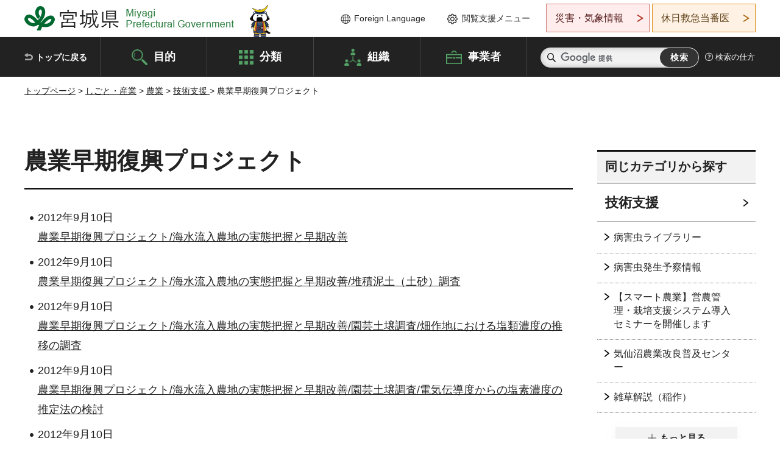

--- FILE ---
content_type: text/html
request_url: http://www.pref.miyagi.jp.cache.yimg.jp/life/sokifukko/index.html
body_size: 32409
content:
<!doctype html>
<html lang="ja">
<head>
<meta charset="UTF-8">

<title>農業早期復興プロジェクト - 宮城県公式ウェブサイト</title>

<meta property="og:title" content="農業早期復興プロジェクト">
<meta property="og:type" content="article">
<meta property="og:description" content="">
<meta property="og:url" content="https://www.pref.miyagi.jp/life/sokifukko/index.html">
<meta property="og:image" content="https://www.pref.miyagi.jp/shared/images/sns/logo.jpg">
<meta property="og:site_name" content="宮城県">
<meta property="og:locale" content="ja_JP">
<meta name="author" content="宮城県">
<meta name="viewport" content="width=device-width, maximum-scale=3.0">
<meta name="format-detection" content="telephone=no">
<link href="/shared/style/default.css" rel="stylesheet" type="text/css" media="all">
<link href="/shared/style/layout.css" rel="stylesheet" type="text/css" media="all">
<link href="/shared/templates/free/style/edit.css" rel="stylesheet" type="text/css" media="all">
<link href="/shared/style/tablet.css" rel="stylesheet" media="only screen and (min-width : 641px) and (max-width : 980px)" type="text/css" id="tmp_tablet_css" class="mc_css">
<link href="/shared/style/smartphone.css" rel="stylesheet" media="only screen and (max-width : 640px)" type="text/css" class="mc_css">
<link href="/shared/templates/free/style/edit_sp.css" rel="stylesheet" media="only screen and (max-width : 640px)" type="text/css" class="mc_css">
<link href="/shared/images/favicon/favicon.ico" rel="shortcut icon" type="image/vnd.microsoft.icon">
<link href="/shared/images/favicon/apple-touch-icon-precomposed.png" rel="apple-touch-icon-precomposed">
<script src="/shared/js/jquery.js"></script>
<script src="/shared/js/setting.js"></script>
<script src="/shared/js/page_print.js"></script>
<script src="/shared/js/readspeaker.js"></script>
<script src="/shared/js/gtag.js"></script>


</head>
<body class="format_free type_idx no_javascript">

<noscript><iframe src="https://www.googletagmanager.com/ns.html?id=GTM-PS9C6B9" height="0" width="0" style="display:none;visibility:hidden" title="Google Tag Manager"></iframe></noscript>

<script src="/shared/js/init.js"></script>
<div id="tmp_wrapper">
<noscript>
<p>このサイトではJavaScriptを使用したコンテンツ・機能を提供しています。JavaScriptを有効にするとご利用いただけます。</p>
</noscript>
<p><a href="#tmp_honbun" class="skip">本文へスキップします。</a></p>

<header id="tmp_header">
<div class="container">
<div id="tmp_hlogo">
<p><a href="/index.html"><span>宮城県 Miyagi Prefectural Government</span></a></p>
</div>
<ul id="tmp_hnavi_s">
	<li id="tmp_hnavi_lmenu"><a href="https://miyagi-bousai.my.salesforce-sites.com/">災害・気象情報</a></li>
	<li id="tmp_hnavi_mmenu"><a href="javascript:void(0);">閲覧支援</a></li>
	<li id="tmp_hnavi_rmenu"><a href="javascript:void(0);">検索メニュー</a></li>
</ul>
<div id="tmp_means">
<div id="tmp_setting">
<ul>
	<li class="func_language"><a href="/soshiki/kohou/foreign.html" lang="en">Foreign Language</a></li>
	<li class="func_browser"><a href="javascript:void(0);">閲覧支援メニュー</a>
	<div class="support_dropdown">
	<ul>
		<li id="readspeaker_button1" class="func_read rs_skip"><a accesskey="L" href="//app-eas.readspeaker.com/cgi-bin/rsent?customerid=9180&amp;lang=ja_jp&amp;readid=tmp_main,tmp_update&amp;url=" onclick="readpage(this.href, 'tmp_readspeaker'); return false;" rel="nofollow" class="rs_href">音声読み上げ</a></li>
		<li class="func_fsize"><a href="/moji.html">文字サイズ・色合い変更</a></li>
		<li class="func_fclose">
		<p class="close_btn_sub"><a href="javascript:void(0);"><span>閉じる</span></a></p>
		</li>
	</ul>
	</div>
	</li>
</ul>
</div>
<div class="emergency_aside">
<ul>
	<li class="link_emergency"><a href="https://miyagi-bousai.my.salesforce-sites.com/">災害・気象情報</a>
	<div class="disaster_dropdown">
	<div class="disaster_outer">
	<div class="disaster_inner">
	<div class="disaster_ttl">
	<p class="disaster_label">宮城県災害・気象情報</p>
	</div>
	<div class="disaster_row">
	<div class="disaster_entries">
	<div class="entries_box"><!--entries_box--></div>
	</div>
	<div class="disaster_parameter">
	<p><a href="https://miyagi-bousai.my.salesforce-sites.com/">宮城県防災情報<br>
	ポータルサイト</a></p>
	</div>
	</div>
	</div>
	<p class="close_btn_sub"><a href="javascript:void(0);"><span>閉じる</span></a></p>
	</div>
	</div>
	</li>
	<li id="tmp_link_safety_btn" class="link_safety"><a href="http://www.mmic.or.jp/holidoc/">休日救急当番医</a></li>
</ul>
</div>
</div>
</div>
</header>
<div id="tmp_sma_menu">
<div id="tmp_sma_lmenu" class="wrap_sma_sch">
<div id="tmp_sma_emergency"></div>
<p class="close_btn"><a href="javascript:void(0);"><span>閉じる</span></a></p>
</div>
<div id="tmp_sma_mmenu" class="wrap_sma_sch">
<div id="tmp_sma_func"></div>
<p class="close_btn"><a href="javascript:void(0);"><span>閉じる</span></a></p>
</div>
<div id="tmp_sma_rmenu" class="wrap_sma_sch">
<div id="tmp_sma_cnavi">
<div class="sma_wrap">
<div class="container">
<div id="tmp_sma_purpose">
<div id="tmp_sma_purpose_ttl">
<p>目的から探す</p>
</div>
<div id="tmp_sma_purpose_cnt">
<ul>
	<li class="list1"><a href="/life/sub/3/index.html"><span>助成・融資・支援</span></a></li>
	<li class="list2"><a href="/life/sub/5/index.html"><span>申請・手続き</span></a></li>
	<li class="list3"><a href="/life/sub/8/index.html"><span>資格・試験</span></a></li>
	<li class="list4"><a href="/life/sub/10/index.html"><span>施設</span></a></li>
	<li class="list5"><a href="/life/sub/6/index.html"><span>許認可・届出</span></a></li>
	<li class="list6"><a href="/life/sub/11/index.html"><span>計画・施策</span></a></li>
	<li class="list7"><a href="/life/sub/13/index.html"><span>条例・制度</span></a></li>
	<li class="list8"><a href="/cgi-bin/event_cal_multi/calendar.cgi?type=2"><span>イベント・会議・募集</span></a></li>
	<li class="list10"><a href="/soshiki/toukei/toukei-link.html"><span>統計情報</span></a></li>
	<li class="list11"><a href="/soshiki/jyoho/digimch2.html"><span>デジタルみやぎ</span></a></li>
	<li class="list9"><a href="/site/gyoseisabisu/soudan-index.html"><span>相談窓口</span></a></li>
	<li class="list12"><a href="/site/gyoseisabisu/list1840.html"><span>パブリックコメント</span></a></li>
</ul>
</div>
</div>
<div id="classify_load"></div>
<div class="search_by_mb">
<ul>
	<li><a href="/soshiki/index.html">組織から探す</a></li>
	<li><a href="/site/jigyousha/index.html">事業者の方へ</a></li>
</ul>
</div>
<div class="big_banner_block">
<div class="big_banner">
<div class="big_banner_cnt">
<div class="big_banner_img">
<p><img alt="MIYAGI＋iRO 宮城十色" height="136" src="/shared/images/icon/miyagi_img.png" width="623"></p>
</div>
<div class="big_banner_link">
<p><a href="/site/miyagitoiro/index.html"><span class="show_row_sp">自然や歴史・文化から、<br>
食や暮らしに至るまで。</span> <span class="show_row_sp">あなたにとってきっとプラスになる、<br>
色とりどりの出会いがここにはあります。</span></a></p>
</div>
</div>
</div>
</div>
<div class="progress_mb">
<p><a href="/site/progress_miyagi/index.html"><span class="progress_txt_lg">PROGRESS MIYAGI</span> <span class="progress_txt_sm">富県躍進！持続可能な未来のための</span> <span class="progress_txt_md">8つの「つくる」</span></a></p>
</div>
</div>
</div>
</div>
<p class="close_btn"><a href="javascript:void(0);"><span>閉じる</span></a></p>
</div>
</div>


<div id="tmp_gnavi">
<div class="container">
<nav class="gnavi">
<ul>
	<li class="glist1"><a href="/index.html">トップに戻る</a></li>
	<li class="glist2"><a href="/purpose/index.html">目的</a></li>
	<li class="glist3"><a href="/life/index.html">分類</a></li>
	<li class="glist4"><a href="/soshiki/index.html">組織</a></li>
	<li class="glist5"><a href="/site/jigyousha/index.html">事業者</a></li>
</ul>
</nav>
<div class="region_search">
<div class="search_main">
<div class="search_col">
<div id="tmp_search">
<form action="/search/result.html" id="tmp_gsearch" name="tmp_gsearch">
<div class="wrap_sch_box">
<p class="sch_ttl"><label for="tmp_query">サイト内検索</label></p>
<p class="sch_box"><input id="tmp_query" name="q" size="31" type="text"></p>
</div>
<div class="wrap_sch_box">
<p class="sch_btn"><input id="tmp_func_sch_btn" name="sa" type="submit" value="検索"></p>
<p id="tmp_sma_search_hidden"><input name="cx" type="hidden" value="012929880180916967553:uytuafkv600"> <input name="ie" type="hidden" value="UTF-8"> <input name="cof" type="hidden" value="FORID:9"></p>
</div>
</form>
</div>
</div>
</div>
<div class="search_right">
<div class="how_to_search">
<p><a href="/search/shikata.html">検索の仕方</a></p>
</div>
</div>
</div>
</div>
</div>

<div id="tmp_wrapper2" class="container">
<div id="tmp_wrap_navigation">
<div id="tmp_pankuzu">
<p><a href="/index.html">トップページ</a> &gt; <a href="/life/7/index.html">しごと・産業</a> &gt; <a href="/life/7/26/index.html">農業</a> &gt; <a href="/life/7/26/338/index.html">技術支援 </a> &gt; 農業早期復興プロジェクト</p>
</div>
</div>
<div id="tmp_wrap_main" class="column_rnavi">
<div id="tmp_main">
<div class="wrap_col_main">
<div class="col_main">
<p id="tmp_honbun" class="skip rs_skip">ここから本文です。</p>
<div id="tmp_readspeaker" class="rs_preserve rs_skip rs_splitbutton rs_addtools rs_exp"></div>
<div id="tmp_contents">
<h1>農業早期復興プロジェクト</h1><ul><li>2012年9月10日<br><a href="/soshiki/res_center/revival1.html">農業早期復興プロジェクト/海水流入農地の実態把握と早期改善</a></li><li>2012年9月10日<br><a href="/soshiki/res_center/revival1-1-1.html">農業早期復興プロジェクト/海水流入農地の実態把握と早期改善/堆積泥土（土砂）調査</a></li><li>2012年9月10日<br><a href="/soshiki/res_center/revival1-2-1.html">農業早期復興プロジェクト/海水流入農地の実態把握と早期改善/園芸土壌調査/畑作地における塩類濃度の推移の調査</a></li><li>2012年9月10日<br><a href="/soshiki/res_center/revival1-2-2.html">農業早期復興プロジェクト/海水流入農地の実態把握と早期改善/園芸土壌調査/電気伝導度からの塩素濃度の推定法の検討</a></li><li>2012年9月10日<br><a href="/soshiki/res_center/revival1-2-3.html">農業早期復興プロジェクト/海水流入農地の実態把握と早期改善/園芸土壌調査/塩害土壌における土壌微生物測定</a></li><li>2012年9月10日<br><a href="/soshiki/res_center/revival1-3-1.html">農業早期復興プロジェクト/海水流入農地の実態把握と早期改善/塩素濃度の簡易分析法の検討/RQフレックス,カーディーによる簡易分析</a></li><li>2012年9月10日<br><a href="/soshiki/res_center/revival1-3-2.html">農業早期復興プロジェクト/海水流入農地の実態把握と早期改善/塩素濃度の簡易分析法の検討/土壌塩分検知管,カンタブによる簡易分析</a></li><li>2012年9月10日<br><a href="/soshiki/res_center/revival1-4-1.html">農業早期復興プロジェクト/海水流入農地の実態把握と早期改善/除塩効果確認試験/現地試験・水田ほ場における検討</a></li><li>2012年9月10日<br><a href="/soshiki/res_center/revival1-4-2.html">農業早期復興プロジェクト/海水流入農地の実態把握と早期改善/除塩効果確認試験/現地試験・イチゴほ場における検討</a></li><li>2012年9月10日<br><a href="/soshiki/res_center/revival1-4-3.html">農業早期復興プロジェクト/海水流入農地の実態把握と早期改善/除塩効果確認試験/資材効果確認試験</a></li><li>2012年9月10日<br><a href="/soshiki/res_center/revival1-5-1.html">農業早期復興プロジェクト/海水流入農地の実態把握と早期改善/地下水の塩害対策</a></li><li>2012年9月10日<br><a href="/soshiki/res_center/revival2.html">農業早期復興プロジェクト/津波被災水田の実態調査と除塩法・栽培管理技術の確立</a></li><li>2012年9月10日<br><a href="/soshiki/res_center/revival2-1-1.html">農業早期復興プロジェクト/津波被災水田の実態調査と除塩法・栽培管理技術の確立/各種緊急調査を基にした圃場条件による効率的な除塩方法</a></li><li>2012年9月10日<br><a href="/soshiki/res_center/revival2-1-2.html">農業早期復興プロジェクト/津波被災水田の実態調査と除塩法・栽培管理技術の確立/暗渠排水を利用した除塩方法の確立</a></li><li>2012年9月10日<br><a href="/soshiki/res_center/revival2-2-1.html">農業早期復興プロジェクト/津波被災水田の実態調査と除塩法・栽培管理技術の確立/土壌塩分濃度が作物生育に及ぼす影響評価（水稲）</a></li><li>2012年9月10日<br><a href="/soshiki/res_center/revival2-2-2.html">農業早期復興プロジェクト/津波被災水田の実態調査と除塩法・栽培管理技術の確立/土壌塩分濃度が作物生育に及ぼす影響評価（大豆）</a></li><li>2012年9月10日<br><a href="/soshiki/res_center/revival2-3-1.html">農業早期復興プロジェクト/津波被災水田の実態調査と除塩法・栽培管理技術の確立/津波堆積物窒素の評価と水稲施肥管理技術の確立</a></li><li>2012年9月10日<br><a href="/soshiki/res_center/revival2-4-1.html">農業早期復興プロジェクト/津波被災水田の実態調査と除塩法・栽培管理技術の確立/水稲除塩作業時における石灰質資材施用の評価</a></li><li>2012年9月10日<br><a href="/soshiki/res_center/revival2-5-1.html">農業早期復興プロジェクト/津波被災水田の実態調査と除塩法・栽培管理技術の確立/除塩ほ場における土壌塩分濃度と作物生育への影響</a></li><li>2012年9月10日<br><a href="/soshiki/res_center/revival2-6-1.html">農業早期復興プロジェクト/津波被災水田の実態調査と除塩法・栽培管理技術の確立/被災水田における病害虫・雑草の発生状況調査（雑草）</a></li><li>2012年9月10日<br><a href="/soshiki/res_center/revival2-6-2.html">農業早期復興プロジェクト/津波被災水田の実態調査と除塩法・栽培管理技術の確立/被災水田における病害虫・雑草の発生状況調査（病害虫）</a></li><li>2012年9月10日<br><a href="/soshiki/res_center/revival3.html">農業早期復興プロジェクト/耐塩性作物による早期経営改善対策</a></li><li>2012年9月10日<br><a href="/soshiki/res_center/revival3-1-1.html">農業早期復興プロジェクト/耐塩性作物による早期経営改善対策/県水稲奨励品種の耐塩性評価と耐塩性水稲品種の開発</a></li><li>2012年9月10日<br><a href="/soshiki/res_center/revival3-2-1.html">農業早期復興プロジェクト/耐塩性作物による早期経営改善対策/耐塩性転作作物の検証/棉花</a></li><li>2012年9月10日<br><a href="/soshiki/res_center/revival3-2-2.html">農業早期復興プロジェクト/耐塩性作物による早期経営改善対策/耐塩性転作作物の検証/ワタ（花き）</a></li><li>2012年9月10日<br><a href="/soshiki/res_center/revival3-3-1.html">農業早期復興プロジェクト/耐塩性作物による早期経営改善対策/塩分が及ぼす園芸作物への影響把握（野菜類）</a></li><li>2012年9月10日<br><a href="/soshiki/res_center/revival3-3-2.html">農業早期復興プロジェクト/耐塩性作物による早期経営改善対策/塩分が及ぼす園芸作物への影響把握（花き類）</a></li><li>2012年9月10日<br><a href="/soshiki/res_center/revival3-3-3.html">農業早期復興プロジェクト/耐塩性作物による早期経営改善対策/塩分が及ぼす園芸作物への影響把握（ブルーベリー）</a></li><li>2012年9月10日<br><a href="/soshiki/res_center/revival3-4-1.html">農業早期復興プロジェクト/耐塩性作物による早期経営改善対策/海水流入土壌における園芸作物の反応（キュウリ病害）</a></li><li>2012年9月10日<br><a href="/soshiki/res_center/revival3-4-2.html">農業早期復興プロジェクト/耐塩性作物による早期経営改善対策/海水流入土壌における園芸作物の反応（ハクサイ根こぶ病）</a></li><li>2012年9月10日<br><a href="/soshiki/res_center/revival3-5-1.html">農業早期復興プロジェクト/耐塩性作物による早期経営改善対策/耕種的方法による生育改善効果の確認/トマトに及ぼす影響</a></li><li>2012年9月10日<br><a href="/soshiki/res_center/revival3-5-2.html">農業早期復興プロジェクト/耐塩性作物による早期経営改善対策/耕種的方法による生育改善効果の確認/トマトの萎凋症状等の調査</a></li><li>2012年9月10日<br><a href="/soshiki/res_center/revival3-5-3.html">農業早期復興プロジェクト/耐塩性作物による早期経営改善対策/耕種的方法による生育改善効果の確認/除塩後の有機物施用効果</a></li><li>2012年9月10日<br><a href="/soshiki/res_center/revival3-5-4.html">農業早期復興プロジェクト/耐塩性作物による早期経営改善対策/耕種的方法による生育改善効果の確認/除塩効果のあるアイスプラントの混植効果</a></li><li>2012年9月10日<br><a href="/soshiki/res_center/revival3-5-5.html">農業早期復興プロジェクト/耐塩性作物による早期経営改善対策/耕種的方法による生育改善効果の確認/除塩効果のあるアイスプラントの栽植密度</a></li><li>2012年9月10日<br><a href="/soshiki/res_center/revival3-6-1.html">農業早期復興プロジェクト/耐塩性作物による早期経営改善対策/現地試験における除塩処理後の施肥方法の検討と生育確認/野菜栽培現地試験</a></li><li>2012年9月10日<br><a href="/soshiki/res_center/revival3-6-2.html">農業早期復興プロジェクト/耐塩性作物による早期経営改善対策/現地試験における除塩処理後の施肥方法の検討と生育確認/クラスト発生抑制技術</a></li><li>2012年9月10日<br><a href="/soshiki/res_center/revival4.html">農業早期復興プロジェクト/現場に適した技術開発による産地の復興支援</a></li><li>2012年9月10日<br><a href="/soshiki/res_center/revival4-1-1.html">農業早期復興プロジェクト/現場に適した技術開発による産地の復興支援/産地復興に向けた新たな技術等の開発/少量培地栽培技術の開発（イチゴ）</a></li><li>2012年9月10日<br><a href="/soshiki/res_center/revival4-1-2.html">農業早期復興プロジェクト/現場に適した技術開発による産地の復興支援/産地復興に向けた新たな技術等の開発/少量培地栽培技術の開発（トマト）</a></li><li>2012年9月10日<br><a href="/soshiki/res_center/revival4-1-3.html">農業早期復興プロジェクト/現場に適した技術開発による産地の復興支援/産地復興に向けた新たな技術等の開発/イチゴ苗の増殖</a></li><li>2012年9月10日<br><a href="/soshiki/res_center/revival4-2-1.html">農業早期復興プロジェクト/現場に適した技術開発による産地の復興支援/ハマボウフウの地域特産化に向けた安定生産技術の確立</a></li><li>2012年9月10日<br><a href="/soshiki/res_center/revival5.html">農業早期復興プロジェクト/被害地域における農業経営の実態調査と地域農業再生支援</a></li><li>2012年9月10日<br><a href="/soshiki/res_center/revival5-1-1.html">農業早期復興プロジェクト/被害地域における農業経営の実態調査と地域農業再生支援/被害地域における農業経営体の実態調査/事例調査</a></li><li>2012年9月10日<br><a href="/soshiki/res_center/revival5-1-2.html">農業早期復興プロジェクト/被害地域における農業経営の実態調査と地域農業再生支援/被害地域における農業経営体の実態調査/アンケート調査</a></li><li>2012年9月10日<br><a href="/soshiki/res_center/revival5-1-3.html">農業早期復興プロジェクト/被害地域における農業経営の実態調査と地域農業再生支援/被害地域における農業経営体の実態調査/事例調査写真</a></li><li>2012年9月10日<br><a href="/soshiki/res_center/revival5-2-1.html">農業早期復興プロジェクト/被害地域における農業経営の実態調査と地域農業再生支援/作物導入等に係る経営試算</a></li></ul>


</div>
</div>
</div>
<div class="wrap_col_rgt_navi">
<div class="col_rgt_navi">

<div class="lnavi_func">
<div class="lnavi_ttl">
<p class="lnavi_cate_sch">同じカテゴリから探す</p>
<p><a href="/life/7/26/338/index.html">技術支援 </a></p>
</div>
<div class="lnavi_cnt">
<ul>
<li><a href="/soshiki/byogai/lib-top.html">病害虫ライブラリー</a></li>
<li><a href="/soshiki/byogai/r07yosatsu.html">病害虫発生予察情報</a></li>
<li><a href="/soshiki/nosin/r7smart-seminar.html">【スマート農業】営農管理・栽培支援システム導入セミナーを開催します</a></li>
<li><a href="/soshiki/ks-tihouken-n/kesennumanoukai.html">気仙沼農業改良普及センター</a></li>
<li><a href="/soshiki/hk-nousi/zassou-kaisetsu-inasaku.html">雑草解説（稲作）</a></li>
<li><a href="/site/khnokai/index.html">栗原農業改良普及センター</a></li>
<li><a href="/site/seikuzyoho/seiikujyoho.html">生育情報（水稲・大豆・麦類）</a></li>
<li><a href="/soshiki/nosin/r4hinnpyoukai_kekka.html">令和7年度宮城県農林産物品評会(うるち玄米）の結果</a></li>
<li><a href="/soshiki/et-sgsin-n/ishinomaki-fukyu-tushin-2.html">いしのまき普及センター通信</a></li>
<li><a href="/site/osnokai/index.html">大崎農業改良普及センター</a></li>
<li><a href="/site/sdnk/index.html">仙台農業改良普及センター</a></li>
<li><a href="/site/wrnk/index.html">宮城県亘理農業改良普及センター</a></li>
<li><a href="/soshiki/byogai/r07keikai.html">県内への侵入を警戒している病害虫</a></li>
<li><a href="/soshiki/ok-nokai/genchi-kako05.html">令和5年度の農業普及現地活動情報</a></li>
<li><a href="/soshiki/et-sgsin-n/kfukyuukatudoukenntoukai.html">普及活動検討会</a></li>
<li><a href="/site/zassou/index.html">みやぎの雑草防除ポータル</a></li>
<li><a href="/soshiki/hk-nousi/zassou-kaisetsu-daizu.html">雑草解説（大豆）</a></li>
<li><a href="/soshiki/hk-nousi/zassou-kaisetsu-mugirui.html">雑草解説（麦類）</a></li>
<li><a href="/soshiki/ks-tihouken-n/index3.html">令和6年度提供情報まとめ</a></li>
<li><a href="/site/seikuzyoho/index.html">生育情報（水稲・大豆・麦類）</a></li>
<li><a href="/soshiki/nosin/smart-agri.html">みやぎのスマート農業</a></li>
<li><a href="/soshiki/nosin/smart-agri-news.html">みやぎスマート農業通信</a></li>
<li><a href="/soshiki/byogai/blastam.html">葉いもち感染好適条件の出現状況(BLASTAM)</a></li>
<li><a href="/soshiki/oksgsin-n/cyokubaijyo-sennann-all.html">仙南地域（白石市,角田市,刈田郡,柴田郡,伊具郡）の農産物直売所</a></li>
<li><a href="/soshiki/byogai/r07shinnyu.html">侵入調査事業</a></li>
<li><a href="/soshiki/nosin/sakumotsugijutsu.html">農作物等の技術対策情報</a></li>
<li><a href="/soshiki/byogai/tokusyu.html">過去に発表した特殊報</a></li>
<li><a href="/soshiki/nosin/smart-agri-guide.html">みやぎスマート農業（水田作）活用の手引き</a></li>
<li><a href="/soshiki/ok-nokai/tamanegi2.html">「グリーンな栽培体系への転換サポート事業」たまねぎ栽培に関する動画について</a></li>
<li><a href="/soshiki/byogai/lib-kamemusi-top.html">斑点米カメムシ類の発生状況と防除対策</a></li>
<li><a href="/soshiki/hk-nousi/zassou-fukyugijyutsu.html">雑草防除にかかわる「普及に移す技術」</a></li>
<li><a href="/soshiki/byogai/r06kibaga-chirashi.html">侵入調査事業</a></li>
<li><a href="/soshiki/byogai/todokede.html">農薬販売を新しく始める方、届出内容に変更が生じた方</a></li>
<li><a href="/soshiki/nosin/smart.html">みやぎスマート農業推進ネットワーク</a></li>
<li><a href="/soshiki/nosin/agritech-adviser.html">みやぎアグリテックアドバイザー派遣</a></li>
<li><a href="/soshiki/ok-nokai/mugiwara2023.html">令和5年度麦わらぼうし</a></li>
<li><a href="/soshiki/ok-nokai/inasaku-2023.html">令和5年度稲作技術情報</a></li>
<li><a href="/soshiki/engei/bareishohyoushou.html">宮城県加工用ばれいしょ優良生産者表彰について</a></li>
<li><a href="/soshiki/engei/kashoubyou.html">りんご及びなしにおける中国産花粉の輸入停止に伴う花粉確保について</a></li>
<li><a href="/soshiki/oksgsin-n/cyokubaijyo-sn-minnano.html">産直市場みんな野</a></li>
<li><a href="/soshiki/ok-nokai/kaki-2022.html">令和4年産柿栽培技術情報</a></li>
<li><a href="/soshiki/ok-nokai/2023kaju.html">令和5年産果樹情報</a></li>
<li><a href="/soshiki/engei/miyagikankyouseigyonetwork.html">みやぎ環境制御技術交流ネットワーク設立について</a></li>
<li><a href="/soshiki/oksgsin-n/chokubaijyo-sn-bekoyanoyouchan.html">ベコ屋の洋ちゃん・新鮮野菜の100円ショップ</a></li>
<li><a href="/soshiki/oksgsin-n/cyokubaijyo-sn-murakamityokubaijo.html">村上直売所</a></li>
<li><a href="/soshiki/oksgsin-n/cyokubaijyo-sn-gozainichi.html">ございん市</a></li>
<li><a href="/soshiki/oksgsin-n/cykubaijyo-sn-muratamatibussannkouryu.html">村田町物産交流センター</a></li>
<li><a href="/soshiki/oksgsin-n/cyokubaijyo-sn-hayamacyokubai.html">お羽山さん農産物直売所</a></li>
<li><a href="/soshiki/oksgsin-n/cyokubaijyo-sn-midegainn.html">みでがいん</a></li>
<li><a href="/soshiki/oksgsin-n/cyokubaijyo-sn-sanncyokuaisai.html">産直会「愛菜」</a></li>
</ul>
</div>
</div>

</div>
</div>
</div>

<div id="tmp_purpose">
<div id="tmp_purpose_ttl">
<p>目的から探す</p>
</div>
<div id="tmp_purpose_cnt">
<ul>
	<li class="list1"><a href="/life/sub/3/index.html"><span>助成・融資・支援</span></a></li>
	<li class="list2"><a href="/life/sub/5/index.html"><span>申請・手続き</span></a></li>
	<li class="list3"><a href="/life/sub/8/index.html"><span>資格・試験</span></a></li>
	<li class="list4"><a href="/life/sub/10/index.html"><span>施設</span></a></li>
	<li class="list5"><a href="/life/sub/6/index.html"><span>許認可・届出</span></a></li>
	<li class="list6"><a href="/life/sub/11/index.html"><span>計画・施策</span></a></li>
	<li class="list7"><a href="/life/sub/13/index.html"><span>条例・制度</span></a></li>
	<li class="list8"><a href="/cgi-bin/event_cal_multi/calendar.cgi?type=2"><span>イベント・会議・募集</span></a></li>
	<li class="list10"><a href="/soshiki/toukei/toukei-link.html"><span>統計情報</span></a></li>
	<li class="list11"><a href="/soshiki/jyoho/digimch2.html"><span>デジタルみやぎ</span></a></li>
	<li class="list9"><a href="/site/gyoseisabisu/soudan-index.html"><span>相談窓口</span></a></li>
	<li class="list12"><a href="/soshiki/kohou/publiccmentitiran.html"><span>パブリックコメント</span></a></li>
</ul>
</div>
</div>
<div id="tmp_pickup_bnr">
<div class="pickup_bnr">
<div class="big_banner_block">
<div class="big_banner">
<div class="big_banner_cnt">
<div class="big_banner_img">
<p><img alt="MIYAGI＋iRO 宮城十色" height="136" src="/shared/images/icon/miyagi_img.png" width="623"></p>
</div>
<div class="big_banner_link">
<p class="used_bg_img"><a href="/site/miyagitoiro/index.html"><span class="show_row_sp">自然や歴史・文化から、<br>
食や暮らしに至るまで。</span> <span class="show_row_sp">あなたにとってきっとプラスになる、<br>
色とりどりの出会いがここにはあります。</span> </a></p>
</div>
</div>
</div>
</div>
</div>
<div class="pickup_bnr">
<div class="progress_mb">
<p><a href="/site/progress_miyagi/index.html"><span class="progress_txt_lg">PROGRESS MIYAGI</span> <span class="progress_txt_sm">富県躍進！持続可能な未来のための</span> <span class="progress_txt_md">8つの「つくる」</span> </a></p>
</div>
</div>
</div>


<div id="tmp_retrieval">
<div id="tmp_retrieval_ttl">
<p class="ttl_en">information retrieval</p>
<p>このページに知りたい情報がない場合は</p>
</div>
<div id="tmp_retrieval_cnt">
<div class="search_func">
<ul>
	<li class="search_list1"><a href="/purpose/index.html"><span>目的から探す</span></a></li>
	<li class="search_list2"><a href="/life/index.html"><span>分類から探す</span></a></li>
	<li class="search_list3"><a href="/soshiki/index.html"><span>組織から探す</span></a></li>
	<li class="search_list4"><a href="/site/jigyousha/index.html"><span>事業者の方へ</span></a></li>
</ul>
</div>
<div id="tmp_fsearch">
<div class="search_inner">
<div class="search_form_box">
<form action="/search/result.html" id="tmp_fsearch_form" name="tmp_fsearch_form">
<div class="fsearch_wrap">
<p class="sch_ttl"><label for="tmp_fquery">キーワードから探す</label></p>
<div class="wrap_sch_row">
<div class="wrap_sch_box">
<p class="sch_box"><label for="tmp_fquery" class="lbl_icon">&nbsp;</label> <input id="tmp_fquery" name="q" placeholder="カスタム検索" size="31" type="text"></p>
<p class="sch_btn"><input id="tmp_func_fsearch_btn" name="sa" type="submit" value="検索"></p>
<p id="tmp_fsearch_hidden"><input name="cx" type="hidden" value="012929880180916967553:uytuafkv600"> <input name="ie" type="hidden" value="UTF-8"><input name="cof" tabindex="-32768" type="hidden" value="FORID:9"></p>
</div>
</div>
</div>
</form>
</div>
<p class="search_link"><a href="/search/shikata.html">検索の仕方</a></p>
</div>
</div>
</div>
</div>

</div>
<div class="pnavi">
<p class="ptop"><a href="#tmp_header">ページの先頭に戻る</a></p>
</div>
</div>

<footer id="tmp_footer">
<div class="footer_wrap">
<div class="container">
<div class="footer_front">
<div class="footer_info">
<div class="footer_aside">
<div class="footer_logo">
<p><span>宮城県公式Webサイト</span></p>
</div>
<div class="company_num">
<p>法人番号8000020040002</p>
</div>
</div>
<div class="footer_cnt">
<address>
<p><span class="dis_code">〒980-8570</span>宮城県仙台市青葉区本町3丁目8番1号</p>
<p><span>電話番号：</span>022-211-2111</p>
<p>（受付時間 8時30分～17時15分）</p>
</address>
<div class="directional_button">
<ul>
	<li><a href="/site/access/index.html">県庁への行き方</a></li>
	<li><a href="/soshiki/kanzai/sub-c4.html">県庁県民駐車場</a></li>
</ul>
</div>
</div>
</div>
<div class="footer_nav">
<ul class="fnavi">
	<li><a href="/soshiki/kohou/site-riyou.html#a01">リンク・著作権・免責事項</a></li>
	<li><a href="/soshiki/kohou/site-riyou.html#a06">個人情報保護</a></li>
	<li><a href="/soshiki/kohou/accessibility.html">ウェブアクセシビリティへの配慮</a></li>
	<li><a href="/soshiki/kanzai/koukoku-top.html">広告掲載に関する情報</a></li>
	<li><a href="/soshiki/kohou/site-riyou.html">ホームページ全般に関する情報</a></li>
	<li><a href="/site/userguide/index.html">はじめての方へ</a></li>
	<li><a href="/sitemap.html">サイトマップ</a></li>
</ul>
</div>
</div>
</div>
</div>
<div class="prefectural_info">
<div class="container">
<p lang="en" class="copyright">Copyright &copy; Miyagi Prefectural Government<br>
All Rights Reserved.</p>
</div>
</div>
</footer>
</div>
<script src="/shared/js/function.js"></script>
<script src="/shared/js/main.js"></script>
</body>
</html>
